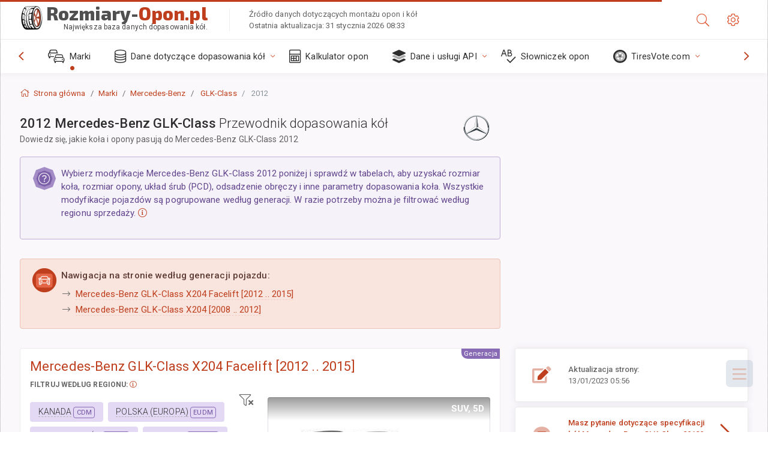

--- FILE ---
content_type: text/html; charset=utf-8
request_url: https://rozmiary-opon.pl/sublogin/
body_size: 100
content:



<script>window.st = '5FVi91aQrZ3IV5qG9pxkcj1xho3MMGUb0CK37MUPQLSS'</script>


--- FILE ---
content_type: text/html; charset=utf-8
request_url: https://www.google.com/recaptcha/api2/aframe
body_size: 266
content:
<!DOCTYPE HTML><html><head><meta http-equiv="content-type" content="text/html; charset=UTF-8"></head><body><script nonce="nJnRzqT_1SoqMJh-CIsNqA">/** Anti-fraud and anti-abuse applications only. See google.com/recaptcha */ try{var clients={'sodar':'https://pagead2.googlesyndication.com/pagead/sodar?'};window.addEventListener("message",function(a){try{if(a.source===window.parent){var b=JSON.parse(a.data);var c=clients[b['id']];if(c){var d=document.createElement('img');d.src=c+b['params']+'&rc='+(localStorage.getItem("rc::a")?sessionStorage.getItem("rc::b"):"");window.document.body.appendChild(d);sessionStorage.setItem("rc::e",parseInt(sessionStorage.getItem("rc::e")||0)+1);localStorage.setItem("rc::h",'1769907590871');}}}catch(b){}});window.parent.postMessage("_grecaptcha_ready", "*");}catch(b){}</script></body></html>